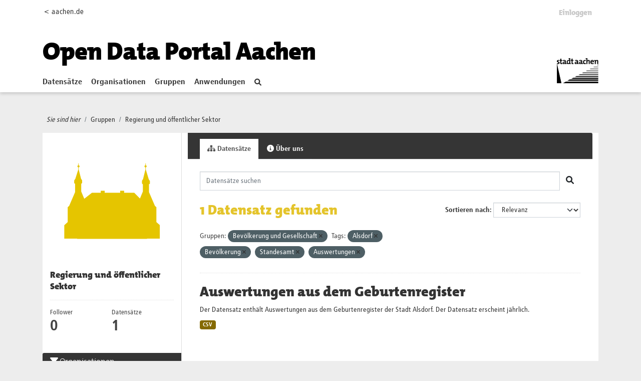

--- FILE ---
content_type: text/html; charset=utf-8
request_url: https://offenedaten.aachen.de/group/regierung-und-oeffentlicher-sektor?groups=bevoelkerung-und-gesellschaft&tags=Alsdorf&tags=Bev%C3%B6lkerung&tags=Standesamt&tags=Auswertungen
body_size: 30271
content:
<!DOCTYPE html>
<!--[if IE 9]> <html lang="de" class="ie9"> <![endif]-->
<!--[if gt IE 8]><!--> <html lang="de"  > <!--<![endif]-->
  <head>
    <meta charset="utf-8" />
      <meta name="csrf_field_name" content="_csrf_token" />
      <meta name="_csrf_token" content="Ijc5NzIzNDQzMjQ2NDM5ZTdiZTMxNGIyY2QxNWU0NGQ4MTEwZDM4ZGQi.aWtSdA.S3nABbxDjYB3TXszvlf4hPgVuVg" />

      <meta name="generator" content="ckan 2.10.1" />
      <meta name="viewport" content="width=device-width, initial-scale=1.0">
    <title>Regierung und öffentlicher Sektor - Gruppen - Open Data Portal</title>

    
    
  <link rel="shortcut icon" href="/favicon.ico" />
    
  <link rel="alternate" type="application/atom+xml" title="Open Data Portal - Datensätze in der Gruppe: Regierung und öffentlicher Sektor" href="/feeds/group/regierung-und-oeffentlicher-sektor.atom" />

  
      
      
      
    
  


    
      
      
    

    
    <link href="/webassets/base/93c09e07_main.css" rel="stylesheet"/>
<link href="/webassets/ckanext-activity/6ac15be0_activity.css" rel="stylesheet"/>
  
  
    

   <!-- Matomo -->
   <script type="text/plain" data-cookiecategory="statistics">
    var _paq = window._paq = window._paq || [];
    /* tracker methods like "setCustomDimension" should be called before "trackPageView" */
    _paq.push(['trackPageView']);
    _paq.push(['enableLinkTracking']);
    (function() {
      var u="https://stats-stac.regioit.de/";
      _paq.push(['setTrackerUrl', u+'matomo.php']);
      _paq.push(['setSiteId', '9']);
      var d=document, g=d.createElement('script'), s=d.getElementsByTagName('script')[0];
      g.async=true; g.src=u+'matomo.js'; s.parentNode.insertBefore(g,s);
    })();
  </script>
  <!-- End Matomo Code -->


  
  

  </head>

  
  <body data-site-root="https://offenedaten.aachen.de/" data-locale-root="https://offenedaten.aachen.de/"  class="al-theme-wrapper">

    
    <div class="visually-hidden-focusable"><a href="#content">Skip to main content</a></div>
  

  
    


<div id="header-shadow">
 
<div class="account-masthead">
  <div class="container">
    

<div class="row"><div class="col-sm-2 mobile-hide"><a href="https://aachen.de">&lt; aachen.de</a></div>
<div class="col-sm-10">
 
    <nav class="account not-authed" aria-label="Benutzerkonto">
      <ul class="list-unstyled">
        
        <li><a href="/user/login">Einloggen</a></li>
         
      </ul>
    </nav>
     
</div>
</div>

  </div>
</div>

<header class="masthead">
  <div class="container">
      
    <nav class="navbar navbar-expand-lg navbar-light">
      <hgroup class="header-text-logo-tagline navbar-left">

      
<a class="logo" href="/"><h1><font color="#000000">Open Data Portal Aachen</font></h1></a>


       </hgroup>
      <button class="navbar-toggler" type="button" data-bs-toggle="collapse" data-bs-target="#main-navigation-toggle"
        aria-controls="main-navigation-toggle" aria-expanded="false" aria-label="Toggle navigation">
        <span class="fa fa-bars text-white"></span>
      </button>

      <div class="main-navbar collapse navbar-collapse" id="main-navigation-toggle">
        <ul class="navbar-nav ms-auto mb-2 mb-lg-0">
          
            
    
    
    <li><a href="/dataset/">Datensätze</a></li><li><a href="/organization/">Organisationen</a></li><li class="active"><a href="/group/">Gruppen</a></li><li><a href="/showcase">Anwendungen</a></li>

          </ul>

      
      

<div id="navigation-search" class="nav nav-pills">  
        <a href="/dataset/"><i class="fa fa-search"></i></a>
</div>

<div class="site-logo">
    <a href="https://aachen.de" id="aachen-logo" target="_blank">
        <img src="/aachen.png" title="Aachen logo" alt="Logo der Stadt Aachen" 
        width="83" height="50">
    </a>
</div>


      </div>
    </nav>
  </div>
</header>

</div>

  
    <div class="main">
      <div id="content" class="container">
        
          
            <div class="flash-messages">
              
                
              
            </div>
          

          
            <div class="toolbar" role="navigation" aria-label="Brotkrumen-Navigation">
              
                
                  <ol class="breadcrumb">
                    <li class="home"><i class="current-page">Sie sind hier</i></li>

                    
  <li><a href="/group/">Gruppen</a></li>
  <li class="active"><a href="/group/regierung-und-oeffentlicher-sektor">Regierung und öffentlicher Sektor</a></li>

                  </ol>
                
              
            </div>
          

          <div class="row wrapper">
            
            
            

            
              <aside class="secondary col-md-3">
                
                
  
  


<div class="module context-info">
  <section class="module-content">
    
    
    <div class="image">
      <a href="">
        <img src="https://offenedaten.aachen.de/uploads/group/2021-06-18-111819.39457708stadtaciconregierung-08.svg" width="190" height="118" alt="regierung-und-oeffentlicher-sektor" />
      </a>
    </div>
    
    
    <h1 class="heading">
      Regierung und öffentlicher Sektor
      
    </h1>
    
    
    
    
    
      
      <div class="nums">
        <dl>
          <dt>Follower</dt>
          <dd data-module="followers-counter" data-module-id="2923b5c1-fa9e-44c8-8d4c-b0e4f1740cb9" data-module-num_followers="0"><span>0</span></dd>
        </dl>
        <dl>
          <dt>Datensätze</dt>
          <dd><span>1</span></dd>
        </dl>
      </div>
      
      
      <div class="follow_button">
        
      </div>
      
    
    
  </section>
</div>


  <div class="filters">
    <div>
      
        

    
    
	
	    
		<section class="module module-narrow module-shallow">
		    
			<h2 class="module-heading">
			    <i class="fa fa-filter"></i>
			    Organisationen
			</h2>
		    
		    
			
			    
				<nav aria-label="Organisationen">
				    <ul class="list-unstyled nav nav-simple nav-facet">
					
					    
					    
					    
					    
					    <li class="nav-item ">
						<a href="/group/2923b5c1-fa9e-44c8-8d4c-b0e4f1740cb9?groups=bevoelkerung-und-gesellschaft&amp;tags=Alsdorf&amp;tags=Bev%C3%B6lkerung&amp;tags=Standesamt&amp;tags=Auswertungen&amp;organization=stadt-alsdorf" title="">
						    <span class="item-label">Stadt Alsdorf</span>
						    <span class="hidden separator"> - </span>
						    <span class="item-count badge">1</span>
							
						</a>
					    </li>
					
				    </ul>
				</nav>

				<p class="module-footer">
				    
					
				    
				</p>
			    
			
		    
		</section>
	    
	
    

      
        

    
    
	
	    
		<section class="module module-narrow module-shallow">
		    
			<h2 class="module-heading">
			    <i class="fa fa-filter"></i>
			    Gruppen
			</h2>
		    
		    
			
			    
				<nav aria-label="Gruppen">
				    <ul class="list-unstyled nav nav-simple nav-facet">
					
					    
					    
					    
					    
					    <li class="nav-item  active">
						<a href="/group/2923b5c1-fa9e-44c8-8d4c-b0e4f1740cb9?tags=Alsdorf&amp;tags=Bev%C3%B6lkerung&amp;tags=Standesamt&amp;tags=Auswertungen" title="Bevölkerung und Gesellschaft">
						    <span class="item-label">Bevölkerung und...</span>
						    <span class="hidden separator"> - </span>
						    <span class="item-count badge">1</span>
							<span class="facet-close">x</span>
						</a>
					    </li>
					
					    
					    
					    
					    
					    <li class="nav-item ">
						<a href="/group/2923b5c1-fa9e-44c8-8d4c-b0e4f1740cb9?groups=bevoelkerung-und-gesellschaft&amp;tags=Alsdorf&amp;tags=Bev%C3%B6lkerung&amp;tags=Standesamt&amp;tags=Auswertungen&amp;groups=regierung-und-oeffentlicher-sektor" title="Regierung und öffentlicher Sektor">
						    <span class="item-label">Regierung und...</span>
						    <span class="hidden separator"> - </span>
						    <span class="item-count badge">1</span>
							
						</a>
					    </li>
					
					    
					    
					    
					    
					    <li class="nav-item ">
						<a href="/group/2923b5c1-fa9e-44c8-8d4c-b0e4f1740cb9?groups=bevoelkerung-und-gesellschaft&amp;tags=Alsdorf&amp;tags=Bev%C3%B6lkerung&amp;tags=Standesamt&amp;tags=Auswertungen&amp;groups=regionen-und-staedte" title="">
						    <span class="item-label">Regionen und  Städte</span>
						    <span class="hidden separator"> - </span>
						    <span class="item-count badge">1</span>
							
						</a>
					    </li>
					
				    </ul>
				</nav>

				<p class="module-footer">
				    
					
				    
				</p>
			    
			
		    
		</section>
	    
	
    

      
        

    
    
	
	    
		<section class="module module-narrow module-shallow">
		    
			<h2 class="module-heading">
			    <i class="fa fa-filter"></i>
			    Tags
			</h2>
		    
		    
			
			    
				<nav aria-label="Tags">
				    <ul class="list-unstyled nav nav-simple nav-facet">
					
					    
					    
					    
					    
					    <li class="nav-item  active">
						<a href="/group/2923b5c1-fa9e-44c8-8d4c-b0e4f1740cb9?groups=bevoelkerung-und-gesellschaft&amp;tags=Bev%C3%B6lkerung&amp;tags=Standesamt&amp;tags=Auswertungen" title="">
						    <span class="item-label">Alsdorf</span>
						    <span class="hidden separator"> - </span>
						    <span class="item-count badge">1</span>
							<span class="facet-close">x</span>
						</a>
					    </li>
					
					    
					    
					    
					    
					    <li class="nav-item  active">
						<a href="/group/2923b5c1-fa9e-44c8-8d4c-b0e4f1740cb9?groups=bevoelkerung-und-gesellschaft&amp;tags=Alsdorf&amp;tags=Bev%C3%B6lkerung&amp;tags=Standesamt" title="">
						    <span class="item-label">Auswertungen</span>
						    <span class="hidden separator"> - </span>
						    <span class="item-count badge">1</span>
							<span class="facet-close">x</span>
						</a>
					    </li>
					
					    
					    
					    
					    
					    <li class="nav-item  active">
						<a href="/group/2923b5c1-fa9e-44c8-8d4c-b0e4f1740cb9?groups=bevoelkerung-und-gesellschaft&amp;tags=Alsdorf&amp;tags=Standesamt&amp;tags=Auswertungen" title="">
						    <span class="item-label">Bevölkerung</span>
						    <span class="hidden separator"> - </span>
						    <span class="item-count badge">1</span>
							<span class="facet-close">x</span>
						</a>
					    </li>
					
					    
					    
					    
					    
					    <li class="nav-item ">
						<a href="/group/2923b5c1-fa9e-44c8-8d4c-b0e4f1740cb9?groups=bevoelkerung-und-gesellschaft&amp;tags=Alsdorf&amp;tags=Bev%C3%B6lkerung&amp;tags=Standesamt&amp;tags=Auswertungen&amp;tags=Geburten" title="">
						    <span class="item-label">Geburten</span>
						    <span class="hidden separator"> - </span>
						    <span class="item-count badge">1</span>
							
						</a>
					    </li>
					
					    
					    
					    
					    
					    <li class="nav-item  active">
						<a href="/group/2923b5c1-fa9e-44c8-8d4c-b0e4f1740cb9?groups=bevoelkerung-und-gesellschaft&amp;tags=Alsdorf&amp;tags=Bev%C3%B6lkerung&amp;tags=Auswertungen" title="">
						    <span class="item-label">Standesamt</span>
						    <span class="hidden separator"> - </span>
						    <span class="item-count badge">1</span>
							<span class="facet-close">x</span>
						</a>
					    </li>
					
				    </ul>
				</nav>

				<p class="module-footer">
				    
					
				    
				</p>
			    
			
		    
		</section>
	    
	
    

      
        

    
    
	
	    
		<section class="module module-narrow module-shallow">
		    
			<h2 class="module-heading">
			    <i class="fa fa-filter"></i>
			    Formate
			</h2>
		    
		    
			
			    
				<nav aria-label="Formate">
				    <ul class="list-unstyled nav nav-simple nav-facet">
					
					    
					    
					    
					    
					    <li class="nav-item ">
						<a href="/group/2923b5c1-fa9e-44c8-8d4c-b0e4f1740cb9?groups=bevoelkerung-und-gesellschaft&amp;tags=Alsdorf&amp;tags=Bev%C3%B6lkerung&amp;tags=Standesamt&amp;tags=Auswertungen&amp;res_format=CSV" title="">
						    <span class="item-label">CSV</span>
						    <span class="hidden separator"> - </span>
						    <span class="item-count badge">1</span>
							
						</a>
					    </li>
					
				    </ul>
				</nav>

				<p class="module-footer">
				    
					
				    
				</p>
			    
			
		    
		</section>
	    
	
    

      
        

    
    
	
	    
		<section class="module module-narrow module-shallow">
		    
			<h2 class="module-heading">
			    <i class="fa fa-filter"></i>
			    Lizenzen
			</h2>
		    
		    
			
			    
				<nav aria-label="Lizenzen">
				    <ul class="list-unstyled nav nav-simple nav-facet">
					
					    
					    
					    
					    
					    <li class="nav-item ">
						<a href="/group/2923b5c1-fa9e-44c8-8d4c-b0e4f1740cb9?groups=bevoelkerung-und-gesellschaft&amp;tags=Alsdorf&amp;tags=Bev%C3%B6lkerung&amp;tags=Standesamt&amp;tags=Auswertungen&amp;license_id=dl-de-by-2.0" title="Datenlizenz Deutschland - Namensnennung - Version 2.0">
						    <span class="item-label">Datenlizenz...</span>
						    <span class="hidden separator"> - </span>
						    <span class="item-count badge">1</span>
							
						</a>
					    </li>
					
				    </ul>
				</nav>

				<p class="module-footer">
				    
					
				    
				</p>
			    
			
		    
		</section>
	    
	
    

      
    </div>
    <a class="close no-text hide-filters"><i class="fa fa-times-circle"></i><span class="text">close</span></a>
  </div>

              </aside>
            

            
              <div class="primary col-md-9 col-xs-12" role="main">
                
                
                  <article class="module">
                    
                      <header class="module-content page-header">
                        
                        <ul class="nav nav-tabs">
                          
  <li class="active"><a href="/group/regierung-und-oeffentlicher-sektor"><i class="fa fa-sitemap"></i> Datensätze</a></li>
  
  <li><a href="/group/about/regierung-und-oeffentlicher-sektor"><i class="fa fa-info-circle"></i> Über uns</a></li>

                        </ul>
                      </header>
                    
                    <div class="module-content">
                      
                      
  
    
    
    







<form id="group-datasets-search-form" class="search-form" method="get" data-module="select-switch">

  
  <div class="input-group search-input-group">
    <input aria-label="Datensätze suchen" id="field-giant-search" type="text" class="form-control input-lg" name="q" value="" autocomplete="off" placeholder="Datensätze suchen">
    
    <span class="input-group-btn">
      <button class="btn btn-default btn-lg" type="submit" value="search" aria-label="Absenden">
        <i class="fa fa-search"></i>
      </button>
    </span>
    
  </div>


  
    <span>






<input type="hidden" name="groups" value="bevoelkerung-und-gesellschaft" />





<input type="hidden" name="tags" value="Alsdorf" />





<input type="hidden" name="tags" value="Bevölkerung" />





<input type="hidden" name="tags" value="Standesamt" />





<input type="hidden" name="tags" value="Auswertungen" />



</span>
  

  
    
      <div class="form-group control-order-by">
        <label for="field-order-by">Sortieren nach</label>
        <select id="field-order-by" name="sort" class="form-control form-select">
          
            
              <option value="score desc, metadata_modified desc">Relevanz</option>
            
          
            
              <option value="title_string asc">Name aufsteigend</option>
            
          
            
              <option value="title_string desc">Name absteigend</option>
            
          
            
              <option value="metadata_modified desc">Zuletzt geändert</option>
            
          
            
          
        </select>
        


      </div>
    
  

  
    
      <h1>

  
  
  
  

1 Datensatz gefunden</h1>
    
  

  

  <p class="filter-list">
    
      
      <span class="facet">Gruppen:</span>
      
        <span class="filtered pill">Bevölkerung und Gesellschaft
          <a href="/group/regierung-und-oeffentlicher-sektor?tags=Alsdorf&amp;tags=Bev%C3%B6lkerung&amp;tags=Standesamt&amp;tags=Auswertungen" class="remove" title="Entfernen"><i class="fa fa-times"></i></a>
        </span>
      
    
      
      <span class="facet">Tags:</span>
      
        <span class="filtered pill">Alsdorf
          <a href="/group/regierung-und-oeffentlicher-sektor?groups=bevoelkerung-und-gesellschaft&amp;tags=Bev%C3%B6lkerung&amp;tags=Standesamt&amp;tags=Auswertungen" class="remove" title="Entfernen"><i class="fa fa-times"></i></a>
        </span>
      
        <span class="filtered pill">Bevölkerung
          <a href="/group/regierung-und-oeffentlicher-sektor?groups=bevoelkerung-und-gesellschaft&amp;tags=Alsdorf&amp;tags=Standesamt&amp;tags=Auswertungen" class="remove" title="Entfernen"><i class="fa fa-times"></i></a>
        </span>
      
        <span class="filtered pill">Standesamt
          <a href="/group/regierung-und-oeffentlicher-sektor?groups=bevoelkerung-und-gesellschaft&amp;tags=Alsdorf&amp;tags=Bev%C3%B6lkerung&amp;tags=Auswertungen" class="remove" title="Entfernen"><i class="fa fa-times"></i></a>
        </span>
      
        <span class="filtered pill">Auswertungen
          <a href="/group/regierung-und-oeffentlicher-sektor?groups=bevoelkerung-und-gesellschaft&amp;tags=Alsdorf&amp;tags=Bev%C3%B6lkerung&amp;tags=Standesamt" class="remove" title="Entfernen"><i class="fa fa-times"></i></a>
        </span>
      
    
  </p>
  



</form>




  
  
    
      

  
    <ul class="dataset-list list-unstyled">
    	
	      
	        




  <li class="dataset-item">
    
      <div class="dataset-content">
        
          <h2 class="dataset-heading">
            
              
            
            
    <a href="/dataset/auswertungen-aus-dem-geburtenregister">
      Auswertungen aus dem Geburtenregister
    </a>
            
            
              
              
            
          </h2>
        
        
          
            <div>Der Datensatz enthält Auswertungen aus dem Geburtenregister der Stadt Alsdorf. Der Datensatz erscheint jährlich.</div>
          
        
      </div>
      
        
          
            <ul class="dataset-resources list-unstyled">
              
                
                <li>
                  <a href="/dataset/auswertungen-aus-dem-geburtenregister" class="badge badge-default" data-format="csv">CSV</a>
                </li>
                
              
            </ul>
          
        
      
    
  </li>

	      
	    
    </ul>
  

    
  
  
    
  

                    </div>
                  </article>
                
              </div>
            
          </div>
        
      </div>
    </div>
  
    <footer class="site-footer homepage main-footer mt-4">
  <div class="footer">
    <div class="container">
      <section id="homepage-quicklinks" class="black">
        <div class="card-deck-sp no-bottom">
          <div class="card card-sp black">

                
                
<div class="card-body text-center">
   <h5 class="card-title card-title-stats">Open Data Portal Statistik</h5>
</div>
<div class="card-footer stats">
   <div class="row text-center">
      
      <div class="col-md-4">
         <a href="/dataset/">
            <h1  id="stats-number-dataset" ><span>214</span></h1>
         </a>
         <a href="/dataset/">
         Datensätze
         </a>
      </div>
      <div class="col-md-4">
         <a href="/organization/">
            <h1 id="stats-number-organization" ><span>15</span></h1>
         </a>
         <a href="/organization/">
         Organisationen
         </a>
      </div>
      <div class="col-md-4">
         <a href="/group/">
            <h1 id="stats-number-group">
            <span>13</span></h3>
         </a>
         <a href="/group/">
         Gruppen
         </a>
      </div>
      
   </div>
   
   <script type="text/javascript">
 function initOnScreen() {
    jQuery.fn.isOnScreen = function() {

        var win = jQuery(window);

        var viewport = {
            top: win.scrollTop(),
            left: win.scrollLeft()
        };
        viewport.right = viewport.left + win.width();
        viewport.bottom = viewport.top + win.height();

        var bounds = this.offset();
        if (!bounds) {
            return false;
        }
        bounds.right = bounds.left + this.outerWidth();
        bounds.bottom = bounds.top + this.outerHeight();

        return (!(viewport.right < bounds.left || viewport.left > bounds.right || viewport.bottom < bounds.top || viewport.top > bounds.bottom));

    };
}
var renderedStatsOnce = false; 
function  onScroll(){
   if (renderedStatsOnce || jQuery(".stats").isOnScreen() == false) {
    return;
}

   var options = {duration: 5} 
   
   var stats =[ 
      new CountUp('stats-number-dataset', 214 , options),
      new CountUp('stats-number-organization', 15, options),
      new CountUp('stats-number-group', 13,options)
   ];
   for (let index = 0; index < stats.length; index++) {
      var element = stats[index];
      if (!element.error) {
         renderedStatsOnce = true;
          element.start();
      } else {
          console.error(element.error);
      }
   }    
}; 
var waitForJQuery = setInterval(function() {
   if (typeof $ != 'undefined') {
      jQuery(function() {
         initOnScreen();
         onScroll();
         jQuery(window).scroll(onScroll);


      });
      clearInterval(waitForJQuery);
   }
}, 1000);
      
   </script>
</div>
              
            
          </div>

        </div>
      </section>
      <section id="homepage-links" class="black">
        <div class="card-deck-sp no-bottom">
          <div class="card card-sp black">
            <div class="card-body">
              <h5 class="card-title">Kontakt</h5>
              <ul class="linklist" id="nolink">
                <li> Team2: Open Data </li>
                <li> Tel.: 0241 432-15204 oder -15200 </li>
                <li> <a href="mailto:offenedaten@mail.aachen.de" target="_blank"> offenedaten@mail.aachen.de </a> </li>
                <li> <a target="social" id="twitter-icon"
                    href="https://twitter.com/opendataaachen"> Folgen Sie uns auf&nbsp;X <svg aria-hidden="true" focusable="false"
                      data-prefix="fab" data-icon=  class="svg-inline--fa fa-twitter fa-w-16" role="img"
                      xmlns="http://www.w3.org/2000/svg" viewBox="0 0 512 512" width="16" height="13">
                      <path fill="currentColor"
                        d="M459.37 151.716c.325 4.548.325 9.097.325 13.645 0 138.72-105.583 298.558-298.558 298.558-59.452 0-114.68-17.219-161.137-47.106 8.447.974 16.568 1.299 25.34 1.299 49.055 0 94.213-16.568 130.274-44.832-46.132-.975-84.792-31.188-98.112-72.772 6.498.974 12.995 1.624 19.818 1.624 9.421 0 18.843-1.3 27.614-3.573-48.081-9.747-84.143-51.98-84.143-102.985v-1.299c13.969 7.797 30.214 12.67 47.431 13.319-28.264-18.843-46.781-51.005-46.781-87.391 0-19.492 5.197-37.36 14.294-52.954 51.655 63.675 129.3 105.258 216.365 109.807-1.624-7.797-2.599-15.918-2.599-24.04 0-57.828 46.782-104.934 104.934-104.934 30.213 0 57.502 12.67 76.67 33.137 23.715-4.548 46.456-13.32 66.599-25.34-7.798 24.366-24.366 44.833-46.132 57.827 21.117-2.273 41.584-8.122 60.426-16.243-14.292 20.791-32.161 39.308-52.628 54.253z">
                      </path>
                    </svg> </a> </li>
              </ul>
            </div>
          </div>
          <div class="card card-sp black">
            <div class="card-body">
              <h5 class="card-title">Weitere Services</h5>
              <ul class="linklist">
                <li> <a href="https://serviceportal.aachen.de/geodatenportal1" target="_blank"> Geodatenportal </a> </li>
                <li> <a href="https://serviceportal.aachen.de/ratsinfo" target="_blank"> Ratsinfo </a> </li>
                <li> <a href="https://serviceportal.aachen.de/" target="_blank"> Serviceportal </a> </li>
                <li> <a href="https://verkehr.aachen.de/" target="_blank"> Mobilitätsdashboard </a> </li>
              </ul>
            </div>
          </div>
          <div class="card card-sp black">
            <div class="card-body">
              
              <h5 class="card-title">
                <strong>Eingesetzte Software</strong>
                </h5>
                <ul class="linklist">
                <li> <a class="hide-text ckan-footer-logo" target="_blank"href="https://ckan.org">CKAN </a></li>
                
		<!-- <li> <a target="_blank" href="http://docs.ckan.org/en/2.1/api/">API Dokumentation </a></li> -->
		<li> <a target="_blank" href="https://docs.ckan.org/en/2.10/api/">API Dokumentation </a></li>
                <li> <a href="/pages/api-hilfe">API-Hilfe </a></li>
                </ul>
              
            </div>
          </div>
          <!--<div class="card card-sp black">
            <div class="card-body">
              <h5 class="card-title">Häufig gesucht</h5>
              <ul class="linklist">
                <li> <a href="/bekanntmachungen" target="_blank"> Bekanntmachungen </a> </li>
                <li> <a href="/newsletter" target="_blank"> Newsletter </a> </li>
                <li> <a href="/pressemitteilungen" target="_blank"> Pressemitteilungen </a> </li>
                <li> <a href="/notfallinformationen" target="_blank"> Notfallinformationen </a> </li>
                <li> <a href="/immobilienangebote" target="_blank"> Immobilienangebote </a> </li>
              </ul>
            </div>
          </div>-->
        </div>
      </section>
      <div class="content-info">
        <section class="black">
          <nav class="navbar navbar-expand-lg">
            
            <div class="navbar-collapse" id="navbarText">
              <ul class="navbar-nav mr-auto nav-sp">
                <li class="nav-item"> <a class="nav-link" href="/pages/impressum"> Impressum </a> </li>
                <li class="nav-item"> <a class="nav-link" href="https://serviceportal.aachen.de/mein-aachen" target="_blank"> aachen.de
                  </a> </li>
                <li class="nav-item"> <a class="nav-link" href="/pages/datenschutz"> Datenschutz </a> </li>
                <li class="nav-item"> <span>©Stadt Aachen</span> </li>
              </ul>
              <ul class="navbar-nav navbar-social">
<!--
                <li class="nav-item"> <a class="nav-link" target="social" id=
                    href=> <svg aria-hidden="true" focusable="false"
                      data-prefix="fab" data-icon=  class="" role="img"
                      xmlns="http://www.w3.org/2000/svg" viewBox="0 0 320 512">
                      <path fill="currentColor"
                        d="M279.14 288l14.22-92.66h-88.91v-60.13c0-25.35 12.42-50.06 52.24-50.06h40.42V6.26S260.43 0 225.36 0c-73.22 0-121.08 44.38-121.08 124.72v70.62H22.89V288h81.39v224h100.17V288z">
                      </path>
                    </svg> </a> </li>
--> 
                <li class="nav-item"> <a class="nav-link" target="social" id="twitter-icon"
                    href="https://x.com/opendataaachen"> <svg aria-hidden="true" focusable="false"
                      data-prefix="fab" data-icon="twitter" class="svg-inline--fa fa-twitter fa-w-16" role="img"
                      xmlns="http://www.w3.org/2000/svg" viewBox="0 0 512 512">
                      <path fill="currentColor"
                        d="M459.37 151.716c.325 4.548.325 9.097.325 13.645 0 138.72-105.583 298.558-298.558 298.558-59.452 0-114.68-17.219-161.137-47.106 8.447.974 16.568 1.299 25.34 1.299 49.055 0 94.213-16.568 130.274-44.832-46.132-.975-84.792-31.188-98.112-72.772 6.498.974 12.995 1.624 19.818 1.624 9.421 0 18.843-1.3 27.614-3.573-48.081-9.747-84.143-51.98-84.143-102.985v-1.299c13.969 7.797 30.214 12.67 47.431 13.319-28.264-18.843-46.781-51.005-46.781-87.391 0-19.492 5.197-37.36 14.294-52.954 51.655 63.675 129.3 105.258 216.365 109.807-1.624-7.797-2.599-15.918-2.599-24.04 0-57.828 46.782-104.934 104.934-104.934 30.213 0 57.502 12.67 76.67 33.137 23.715-4.548 46.456-13.32 66.599-25.34-7.798 24.366-24.366 44.833-46.132 57.827 21.117-2.273 41.584-8.122 60.426-16.243-14.292 20.791-32.161 39.308-52.628 54.253z">
                      </path>
                    </svg> </a> </li>
              </ul>
            </div>
          </nav>
        </section>
      </div>
    </div>
  </div>
</footer>

  
  
  
  
  
  
  
    
  <!-- body content ... -->
  <script>
    const ckanext_md_privacy_url = '/pages/datenschutz'
    const ckanext_md_site_id = '9'
    const ckanext_md_matomo_url = 'https://stats-stac.regioit.de/'
    const ckanext_md_contact_url = '/pages/impressum'
  </script>
  <script data-module="cookieconsent-init"></script>

  



  

      

    
    
    <link href="/webassets/webassets-external/d3aa271c753738d2e5fc32c2eb316e80_aachen_theme.css" rel="stylesheet"/>
<link href="/webassets/vendor/f3b8236b_select2.css" rel="stylesheet"/>
<link href="/webassets/vendor/d05bf0e7_fontawesome.css" rel="stylesheet"/>
<link href="/webassets/matomo_dsgvo_assets/6ba5316e_cookieconsent.css" rel="stylesheet"/>
    <script src="/webassets/webassets-external/fa177c4be4b95afb235f1328f807a55f_countup.js" type="text/javascript"></script>
<script src="/webassets/vendor/8c3c143a_jquery.js" type="text/javascript"></script>
<script src="/webassets/vendor/5027b870_vendor.js" type="text/javascript"></script>
<script src="/webassets/vendor/6d1ad7e6_bootstrap.js" type="text/javascript"></script>
<script src="/webassets/base/ac37343e_main.js" type="text/javascript"></script>
<script src="/webassets/base/ea40fb97_ckan.js" type="text/javascript"></script>
<script src="/webassets/matomo_dsgvo_assets/f54d8afc_cookieconsent.js" type="text/javascript"></script>
<script src="/webassets/matomo_dsgvo_assets/a94eaec7_cookieconsent-init.js" type="text/javascript"></script>
<script src="/webassets/activity/0fdb5ee0_activity.js" type="text/javascript"></script>
  </body>
</html>

--- FILE ---
content_type: image/svg+xml; charset=utf-8
request_url: https://offenedaten.aachen.de/uploads/group/2021-06-18-111819.39457708stadtaciconregierung-08.svg
body_size: 1401
content:
<?xml version="1.0" encoding="utf-8"?>
<!-- Generator: Adobe Illustrator 24.3.0, SVG Export Plug-In . SVG Version: 6.00 Build 0)  -->
<svg version="1.1" id="Ebene_1" xmlns="http://www.w3.org/2000/svg" xmlns:xlink="http://www.w3.org/1999/xlink" x="0px" y="0px"
	 viewBox="0 0 2000 2000" style="enable-background:new 0 0 2000 2000;" xml:space="preserve">
<style type="text/css">
	.st0{fill:#E5C500;}
	.st1{fill:#FFFFFF;}
	.st2{fill:none;stroke:#E5C500;stroke-width:74.4063;}
	.st3{fill:none;stroke:#E5C500;stroke-width:78.9976;stroke-linecap:round;stroke-linejoin:round;}
	.st4{fill:none;stroke:#E5C500;stroke-width:71.4295;stroke-linecap:round;stroke-linejoin:round;}
</style>
<path class="st0" d="M1770.6,1584.5v-217.9l-55.2-49.4v-241.1l-23.2-20.4l-95.9-220.8V707.2l14.5-8.7v-43.6l-18.9-29l-46.8-155
	v-34.6c7.9-1.9,13.9-8.7,13.9-17.2c0-8.5-6-15.3-13.9-17.2v-29.9h-7.6v29.8c-8.2,1.7-14.5,8.6-14.5,17.3c0,8.7,6.3,15.6,14.5,17.3
	v35.4l-37.2,152.7l-17.4,26.1v43.6l14.5,14.5v114.8l-47.1,113.9l-92.3-93.6h-163.2v-32H1131v32H881.6v-32h-63.9v32H675.4
	l-123.9,97.9l-48.9-118.2v-122l14.5-14.5v-43.5l-17.4-26.2L462.4,471v-34.8c8.2-1.7,14.5-8.6,14.5-17.3c0-8.7-6.3-15.6-14.5-17.3
	v-30.3h-7.6v30.4c-7.9,1.9-13.9,8.7-13.9,17.2c0,8.5,6,15.3,13.9,17.2v34l-46.8,148.3l-18.9,29v43.6l14.5,8.7V835l-95.9,220.8
	l-23.3,20.4v241.1l-55.2,49.4v217.9h206.2l1.5-0.9l0,3.8h1127.2v-2.9L1770.6,1584.5L1770.6,1584.5z"/>
</svg>
